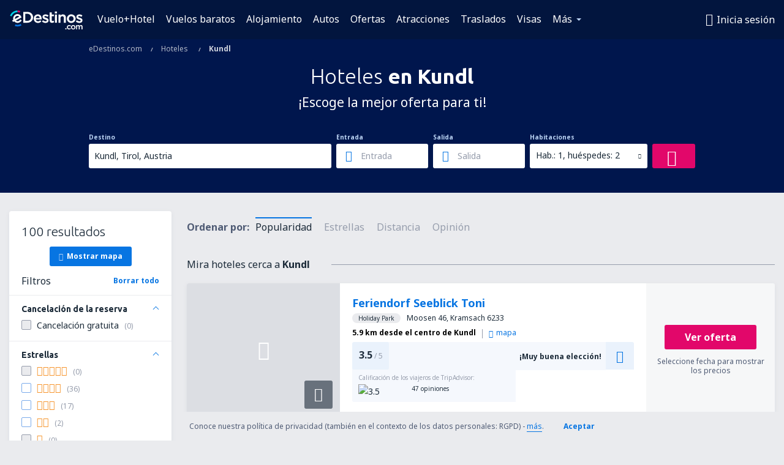

--- FILE ---
content_type: text/html; charset=utf-8
request_url: https://www.google.com/recaptcha/api2/aframe
body_size: 185
content:
<!DOCTYPE HTML><html><head><meta http-equiv="content-type" content="text/html; charset=UTF-8"></head><body><script nonce="Quv-7fuIXwDXyJGdKPf2Yw">/** Anti-fraud and anti-abuse applications only. See google.com/recaptcha */ try{var clients={'sodar':'https://pagead2.googlesyndication.com/pagead/sodar?'};window.addEventListener("message",function(a){try{if(a.source===window.parent){var b=JSON.parse(a.data);var c=clients[b['id']];if(c){var d=document.createElement('img');d.src=c+b['params']+'&rc='+(localStorage.getItem("rc::a")?sessionStorage.getItem("rc::b"):"");window.document.body.appendChild(d);sessionStorage.setItem("rc::e",parseInt(sessionStorage.getItem("rc::e")||0)+1);localStorage.setItem("rc::h",'1768838966645');}}}catch(b){}});window.parent.postMessage("_grecaptcha_ready", "*");}catch(b){}</script></body></html>